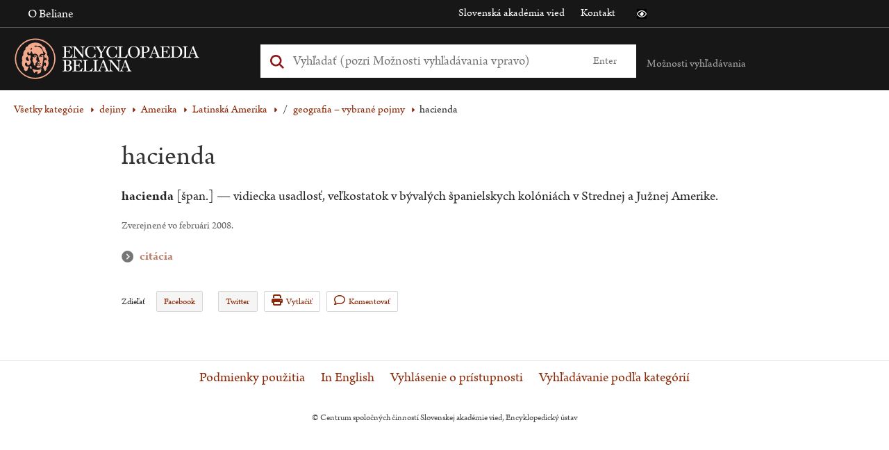

--- FILE ---
content_type: application/javascript
request_url: https://beliana.sav.sk/themes/custom/bel/assets/dist/js/wcag-tools/wcag-tools.node.word.js?v=10.4.5
body_size: 3091
content:
function _0x3d68(e,t){var a=_0x2b59();return(_0x3d68=function(e,t){return a[e-=394]})(e,t)}function _0x2b59(){var e=["getAttribute","block","1272160dWHGIa","7leBjRs",'<li class="',"8292Shpidc","label-content","775716NkZkMR","textContent","</a></li>","offsetHeight","insertAdjacentHTML","forEach","style","aria-label-section-citation-is-open","innerWidth","querySelectorAll","large","innerHTML","212430FSCZUE","closest","preventDefault",".structure","</div><ul></ul>","10713YaGrhL",".node__content.","scrollTo","hidden","addEventListener",'<span class="scroll-up">',"span.scroll-up","2UxDUoM","618khGVgV",'"><a href="#" data-id="',"setAttribute","length","1837575GPxUbj","contains","behaviors",".structure > ul","data-id","8xGYaLa","target",".node__sidebar.","aria-label","afterend","remove",'<div class="contents">',"label-back-to-content","aria-expanded","parentElement","article.media-image.view-mode-in-word:not(.moved)",'h2[data-id="',"click_change_node_word_citation","click","9427RqVzwi","smooth","#dialog-desc","querySelector","none","classList","display","tagName","104XBQepI","width","open",".block-bel-breadcrumbs","aria-label-section-citation-is-closed",".field--name-field-table"];return(_0x2b59=function(){return e})()}(function(){for(var e=_0x3d68,t=_0x2b59();;)try{if(149395==-parseInt(e(450))*(-parseInt(e(449))/2)+parseInt(e(442))/3*(-parseInt(e(412))/4)+-parseInt(e(420))/5+parseInt(e(425))/6*(parseInt(e(421))/7)+-parseInt(e(459))/8*(parseInt(e(454))/9)+-parseInt(e(437))/10+parseInt(e(404))/11*(parseInt(e(423))/12))break;t.push(t.shift())}catch(e){t.push(t.shift())}})(),function(c,r){"use strict";var o=_0x3d68;c[o(456)][o(402)]={attach:function(a,e){var n=o,t=r("structure-process","article > .word",a);t&&t[n(430)](function(e){var s=n,t=e;["desktop"][s(430)](function(e){var r,o,i=s,n=t.querySelector(i(443)+e),e=t[i(407)](i(461)+e);n&&n[i(407)]("h2, h3")&&(r=0,(o=e.querySelector(i(440)))[i(436)]+=i(396)+c.t(i(424))+i(441),n[i(434)]("h2, h3")[i(430)](function(e,t){var a=i,n="H2"===e[a(411)]?a(435):"small";e[a(452)]("data-id",t),e[a(429)](a(394),a(447)+c.t(a(397))+"</span>"),o[a(407)]("ul")[a(436)]+=a(422)+n+a(451)+t+'">'+e[a(426)]+a(427),r=document[a(407)](a(415))[a(428)]}),o.addEventListener(i(403),function(e){var t,a=i;"A"===e[a(460)].tagName&&(e[a(439)](),t=130,window[a(433)]<769&&(t=150),e=e[a(460)][a(418)](a(458)),a=n[a(407)](a(401)+e+'"], h3[data-id="'+e+'"]'))&&(e=a.offsetTop-(t+r),window.scrollTo({top:e,behavior:"smooth"}))}),o[i(409)][i(395)](i(445))),!e||e.querySelectorAll(i(400))[i(453)]||e.querySelector(i(417))||e[i(407)](i(457))||(n.style[i(413)]="100%",e[i(431)][i(410)]="none")}),r(s(397),s(448),a)[s(430)](function(e){var a=s;e.addEventListener(a(403),function(e){var t=a;e[t(439)](),window[t(444)]({top:0,behavior:t(405)})})}),t[s(446)]("click",function(e){var t,a=s;e[a(460)][a(438)](".citation h3")&&((t=e[a(460)][a(399)])[a(409)][a(455)](a(414))?(t[a(409)].remove(a(414)),t[a(407)](a(406))[a(431)][a(410)]=a(408),e[a(460)][a(452)](a(398),!1),e[a(460)][a(452)]("aria-label",c.t(a(416)))):(t[a(409)].add("open"),t[a(407)]("#dialog-desc").style.display=a(419),e[a(460)][a(452)](a(398),!0),e.target[a(452)](a(462),c.t(a(432)))))})})}}}(Drupal,once);